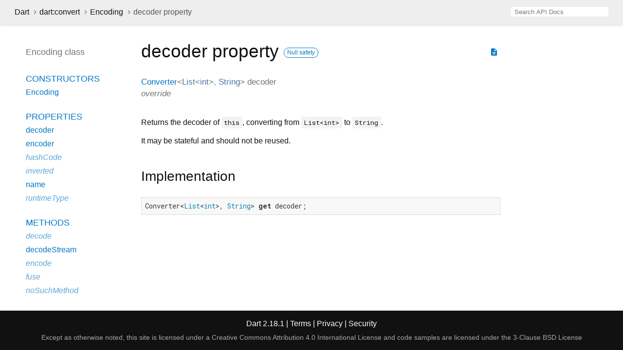

--- FILE ---
content_type: text/html
request_url: https://api.dart.dev/stable/2.18.1/dart-convert/Encoding/decoder.html
body_size: 1992
content:
<!DOCTYPE html>
<html lang="en">
<head>
  <meta charset="utf-8">
  <meta http-equiv="X-UA-Compatible" content="IE=edge">
  <meta name="viewport" content="width=device-width, height=device-height, initial-scale=1, user-scalable=no">
  <meta name="description" content="API docs for the decoder property from the Encoding class, for the Dart programming language.">
  <title>decoder property - Encoding class - dart:convert library - Dart API</title>
  <link rel="canonical" href="https://api.dart.dev/">


  
  <link rel="preconnect" href="https://fonts.gstatic.com">
  <link href="https://fonts.googleapis.com/css2?family=Roboto+Mono:ital,wght@0,300;0,400;0,500;0,700;1,400&amp;display=swap" rel="stylesheet">
  <link href="https://fonts.googleapis.com/icon?family=Material+Icons" rel="stylesheet">
  
  <link rel="stylesheet" href="../../static-assets/github.css?v1">
  <link rel="stylesheet" href="../../static-assets/styles.css?v1">
  <link rel="icon" href="../../static-assets/favicon.png?v1">

  
<!-- Google tag (gtag.js) -->
<script async src="https://www.googletagmanager.com/gtag/js?id=G-VVQ8908SJ5"></script>
<script>
window.dataLayer = window.dataLayer || [];
function gtag(){dataLayer.push(arguments);}
gtag('js', new Date());

gtag('config', 'G-VVQ8908SJ5');
</script>
<link rel="preconnect" href="https://fonts.googleapis.com">
<link rel="preconnect" href="https://fonts.gstatic.com" crossorigin>
<link rel="preload" href="https://fonts.googleapis.com/css2?family=Google+Sans+Text:wght@400&family=Google+Sans:wght@500&display=swap" as="style">
<link rel="stylesheet" href="https://fonts.googleapis.com/css2?family=Google+Sans+Text:wght@400&family=Google+Sans:wght@500&display=swap">
<link rel="stylesheet" href="https://www.gstatic.com/glue/cookienotificationbar/cookienotificationbar.min.css">
</head>


<body data-base-href="../../" data-using-base-href="false">

<div id="overlay-under-drawer"></div>

<header id="title">
  <button id="sidenav-left-toggle" type="button">&nbsp;</button>
  <ol class="breadcrumbs gt-separated dark hidden-xs">
    <li><a href="../../index.html">Dart</a></li>
    <li><a href="../../dart-convert/dart-convert-library.html">dart:convert</a></li>
    <li><a href="../../dart-convert/Encoding-class.html">Encoding</a></li>
    <li class="self-crumb">decoder property</li>
  </ol>
  <div class="self-name">decoder</div>
  <form class="search navbar-right" role="search">
    <input type="text" id="search-box" autocomplete="off" disabled class="form-control typeahead" placeholder="Loading search...">
  </form>
</header>

<main>


  <div id="dartdoc-main-content" class="main-content">
      <div>
  <div id="external-links" class="btn-group"><a title="View source code" class="source-link" href="https://github.com/dart-lang/sdk/blob/c42a304ce78f37b717cc055abc503023871a7013/sdk/lib/convert/encoding.dart#L19"><i class="material-icons">description</i></a></div>
<h1><span class="kind-property">decoder</span> property 
    <a href="https://dart.dev/null-safety" class="feature feature-null-safety" title="Supports the null safety language feature.">Null safety</a>
</h1></div>


        
<section id="getter">

<section class="multi-line-signature">
  <span class="returntype"><a href="../../dart-convert/Converter-class.html">Converter</a><span class="signature">&lt;<wbr><span class="type-parameter"><a href="../../dart-core/List-class.html">List</a><span class="signature">&lt;<wbr><span class="type-parameter"><a href="../../dart-core/int-class.html">int</a></span>&gt;</span></span>, <span class="type-parameter"><a href="../../dart-core/String-class.html">String</a></span>&gt;</span></span>
  <span class="name ">decoder</span>
  <div class="features">override</div>

</section>


<section class="desc markdown">
  <p>Returns the decoder of <code>this</code>, converting from <code>List&lt;int&gt;</code> to <code>String</code>.</p>
<p>It may be stateful and should not be reused.</p>
</section>


<section class="summary source-code" id="source">
  <h2><span>Implementation</span></h2>
  <pre class="language-dart"><code class="language-dart">Converter&lt;List&lt;int&gt;, String&gt; get decoder;</code></pre>
</section>

</section>


  </div> <!-- /.main-content -->

  <div id="dartdoc-sidebar-left" class="sidebar sidebar-offcanvas-left">
    <header id="header-search-sidebar" class="hidden-l">
  <form class="search-sidebar" role="search">
    <input type="text" id="search-sidebar" autocomplete="off" disabled class="form-control typeahead" placeholder="Loading search...">
  </form>
</header>

<ol class="breadcrumbs gt-separated dark hidden-l" id="sidebar-nav">
  <li><a href="../../index.html">Dart</a></li>
  <li><a href="../../dart-convert/dart-convert-library.html">dart:convert</a></li>
  <li><a href="../../dart-convert/Encoding-class.html">Encoding</a></li>
  <li class="self-crumb">decoder property</li>
</ol>


    <h5>Encoding class</h5>
    <ol>

        <li class="section-title"><a href="../../dart-convert/Encoding-class.html#constructors">Constructors</a></li>
          <li><a href="../../dart-convert/Encoding/Encoding.html">Encoding</a></li>


    <li class="section-title">
      <a href="../../dart-convert/Encoding-class.html#instance-properties">Properties</a>
    </li>
    <li><a href="../../dart-convert/Encoding/decoder.html">decoder</a></li>
    <li><a href="../../dart-convert/Encoding/encoder.html">encoder</a></li>
    <li class="inherited"><a href="../../dart-core/Object/hashCode.html">hashCode</a></li>
    <li class="inherited"><a href="../../dart-convert/Codec/inverted.html">inverted</a></li>
    <li><a href="../../dart-convert/Encoding/name.html">name</a></li>
    <li class="inherited"><a href="../../dart-core/Object/runtimeType.html">runtimeType</a></li>

    <li class="section-title"><a href="../../dart-convert/Encoding-class.html#instance-methods">Methods</a></li>
    <li class="inherited"><a href="../../dart-convert/Codec/decode.html">decode</a></li>
    <li><a href="../../dart-convert/Encoding/decodeStream.html">decodeStream</a></li>
    <li class="inherited"><a href="../../dart-convert/Codec/encode.html">encode</a></li>
    <li class="inherited"><a href="../../dart-convert/Codec/fuse.html">fuse</a></li>
    <li class="inherited"><a href="../../dart-core/Object/noSuchMethod.html">noSuchMethod</a></li>
    <li class="inherited"><a href="../../dart-core/Object/toString.html">toString</a></li>

    <li class="section-title inherited"><a href="../../dart-convert/Encoding-class.html#operators">Operators</a></li>
    <li class="inherited"><a href="../../dart-core/Object/operator_equals.html">operator ==</a></li>



        <li class="section-title"><a href="../../dart-convert/Encoding-class.html#static-methods">Static methods</a></li>
          <li><a href="../../dart-convert/Encoding/getByName.html">getByName</a></li>

</ol>

  </div><!--/.sidebar-offcanvas-->

  <div id="dartdoc-sidebar-right" class="sidebar sidebar-offcanvas-right">
  </div><!--/.sidebar-offcanvas-->

</main>

<footer>
  <span class="no-break">
    Dart
      2.18.1
  </span>
  <span class="glue-footer">
    <span class="no-break">
      | <a href="https://dart.dev/terms" title="Terms of use">Terms</a>
    </span>
    <span class="no-break">
      | <a href="https://policies.google.com/privacy" target="_blank" rel="noopener" title="Privacy policy" class="no-automatic-external">Privacy</a>
    </span>
    <span class="no-break">
      | <a href="https://dart.dev/security" title="Security philosophy and practices">Security</a>
    </span>

    <div class="copyright" style="font-size: 0.9em; color: darkgrey; margin-top: 0.5em;">
      Except as otherwise noted, this site is licensed under a
      <a style="color: darkgrey;" href="https://creativecommons.org/licenses/by/4.0/">
        Creative Commons Attribution 4.0 International License</a>
      and code samples are licensed under the
      <a style="color: darkgrey;" href="https://opensource.org/licenses/BSD-3-Clause" class="no-automatic-external">
        3-Clause BSD License</a>
    </div>
  </span>
</footer>



<script src="../../static-assets/highlight.pack.js?v1"></script>
<script src="../../static-assets/docs.dart.js"></script>










<button aria-hidden="true" class="glue-footer__link glue-cookie-notification-bar-control">
  Cookies management controls
</button>
<script src="https://www.gstatic.com/glue/cookienotificationbar/cookienotificationbar.min.js" data-glue-cookie-notification-bar-category="2B">
</script>
    </body></html>